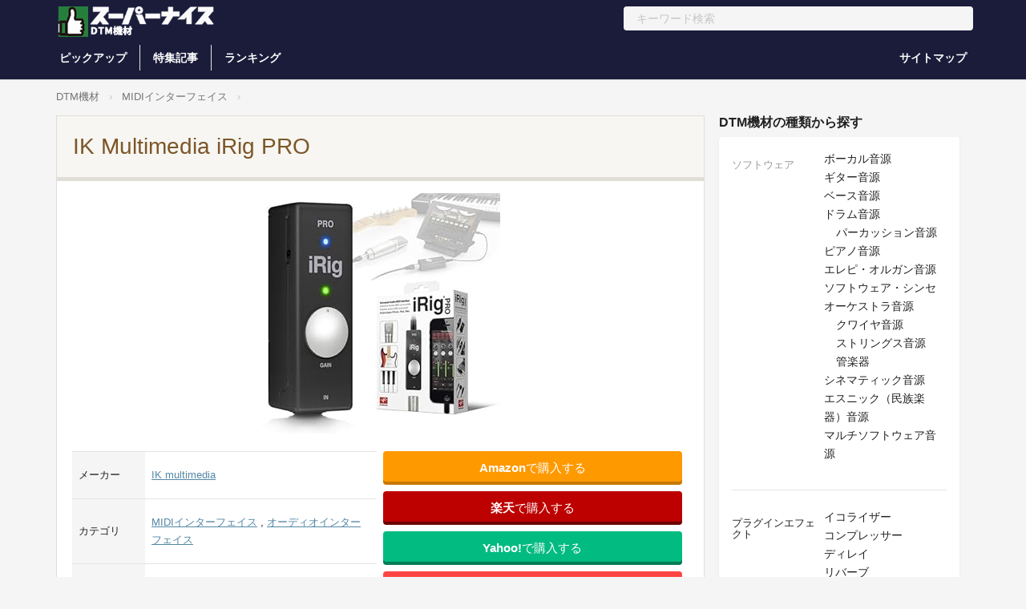

--- FILE ---
content_type: text/html; charset=UTF-8
request_url: https://dtm-hakase.com/audiointerface/9107/
body_size: 103654
content:
<!doctype html>
<html lang="ja">
    <head>
    <meta charset="utf-8">
    <meta name="viewport" content="width=device-width, initial-scale=1.0, maximum-scale=1.0">
        <title>  IK Multimedia iRig PRO【Supernice!DTM機材】</title>
    <meta name="description" content="" />
    <meta property="og:title" content="IK Multimedia iRig PRO" />
    <meta property="og:type" content="article" />
    <meta property="og:url" content="https://dtm-hakase.com/audiointerface/9107/" />
    <meta property="og:site_name" content="Supernice!DTM機材" />
    <meta property="og:image" content="https://images-na.ssl-images-amazon.com/images/I/51tiMbX4zBL._SL500_AA300_.jpg" />
    <meta property="fb:app_id" content="139924996092871" />
    <meta property="og:description" content="" />
    <meta name="twitter:title" content="IK Multimedia iRig PRO" />
    <meta name="twitter:description" content="" />
    <meta name="twitter:card" content="summary_large_image" />
    <meta name="twitter:site" content="@guitarhakase" />
        
    <link rel="shortcut icon" href="/wp-content/themes/supernice3/img/favicon.ico" />
    <link rel="preconnect dns-prefetch" href="//pagead2.googlesyndication.com" crossorigin>
    <link rel="preconnect dns-prefetch" href="//googleads.g.doubleclick.net" crossorigin>
    <link rel="preconnect dns-prefetch" href="//www.googletagmanager.com" crossorigin>
    <link rel="preconnect dns-prefetch" href="//www.youtube.com" crossorigin>
    <link rel="preconnect dns-prefetch" href="//www.google.com">
    <link rel="preconnect dns-prefetch" href="//www.google-analytics.com">
    <link rel="stylesheet" media="all" href="/wp-content/themes/supernice3/style.css" />
	<meta name='robots' content='max-image-preview:large' />
<link rel="alternate" type="application/rss+xml" title="Supernice!DTM機材 &raquo; IK Multimedia iRig PRO のコメントのフィード" href="https://dtm-hakase.com/audiointerface/9107/feed/" />
<link rel="alternate" title="oEmbed (JSON)" type="application/json+oembed" href="https://dtm-hakase.com/wp-json/oembed/1.0/embed?url=https%3A%2F%2Fdtm-hakase.com%2Faudiointerface%2F9107%2F" />
<link rel="alternate" title="oEmbed (XML)" type="text/xml+oembed" href="https://dtm-hakase.com/wp-json/oembed/1.0/embed?url=https%3A%2F%2Fdtm-hakase.com%2Faudiointerface%2F9107%2F&#038;format=xml" />
<style id='wp-img-auto-sizes-contain-inline-css' type='text/css'>
img:is([sizes=auto i],[sizes^="auto," i]){contain-intrinsic-size:3000px 1500px}
/*# sourceURL=wp-img-auto-sizes-contain-inline-css */
</style>
<style id='classic-theme-styles-inline-css' type='text/css'>
/*! This file is auto-generated */
.wp-block-button__link{color:#fff;background-color:#32373c;border-radius:9999px;box-shadow:none;text-decoration:none;padding:calc(.667em + 2px) calc(1.333em + 2px);font-size:1.125em}.wp-block-file__button{background:#32373c;color:#fff;text-decoration:none}
/*# sourceURL=/wp-includes/css/classic-themes.min.css */
</style>
<link rel='stylesheet' id='wp-postratings-css' href='https://dtm-hakase.com/wp-content/plugins/wp-postratings/css/postratings-css.css?ver=1.91.2' type='text/css' media='all' />
<script type="text/javascript" src="https://dtm-hakase.com/wp-includes/js/jquery/jquery.min.js?ver=3.7.1" id="jquery-core-js"></script>
<script type="text/javascript" src="https://dtm-hakase.com/wp-includes/js/jquery/jquery-migrate.min.js?ver=3.4.1" id="jquery-migrate-js"></script>
<link rel="https://api.w.org/" href="https://dtm-hakase.com/wp-json/" /><link rel="alternate" title="JSON" type="application/json" href="https://dtm-hakase.com/wp-json/wp/v2/posts/9107" /><link rel="canonical" href="https://dtm-hakase.com/audiointerface/9107/" />
<!-- Google tag (gtag.js) -->
<script async src="https://www.googletagmanager.com/gtag/js?id=G-SZ1PQJ2DE6"></script>
<script>
  window.dataLayer = window.dataLayer || [];
  function gtag(){dataLayer.push(arguments);}
  gtag('js', new Date());

  gtag('config', 'G-SZ1PQJ2DE6');
</script>
    <style id='global-styles-inline-css' type='text/css'>
:root{--wp--preset--aspect-ratio--square: 1;--wp--preset--aspect-ratio--4-3: 4/3;--wp--preset--aspect-ratio--3-4: 3/4;--wp--preset--aspect-ratio--3-2: 3/2;--wp--preset--aspect-ratio--2-3: 2/3;--wp--preset--aspect-ratio--16-9: 16/9;--wp--preset--aspect-ratio--9-16: 9/16;--wp--preset--color--black: #000000;--wp--preset--color--cyan-bluish-gray: #abb8c3;--wp--preset--color--white: #ffffff;--wp--preset--color--pale-pink: #f78da7;--wp--preset--color--vivid-red: #cf2e2e;--wp--preset--color--luminous-vivid-orange: #ff6900;--wp--preset--color--luminous-vivid-amber: #fcb900;--wp--preset--color--light-green-cyan: #7bdcb5;--wp--preset--color--vivid-green-cyan: #00d084;--wp--preset--color--pale-cyan-blue: #8ed1fc;--wp--preset--color--vivid-cyan-blue: #0693e3;--wp--preset--color--vivid-purple: #9b51e0;--wp--preset--gradient--vivid-cyan-blue-to-vivid-purple: linear-gradient(135deg,rgb(6,147,227) 0%,rgb(155,81,224) 100%);--wp--preset--gradient--light-green-cyan-to-vivid-green-cyan: linear-gradient(135deg,rgb(122,220,180) 0%,rgb(0,208,130) 100%);--wp--preset--gradient--luminous-vivid-amber-to-luminous-vivid-orange: linear-gradient(135deg,rgb(252,185,0) 0%,rgb(255,105,0) 100%);--wp--preset--gradient--luminous-vivid-orange-to-vivid-red: linear-gradient(135deg,rgb(255,105,0) 0%,rgb(207,46,46) 100%);--wp--preset--gradient--very-light-gray-to-cyan-bluish-gray: linear-gradient(135deg,rgb(238,238,238) 0%,rgb(169,184,195) 100%);--wp--preset--gradient--cool-to-warm-spectrum: linear-gradient(135deg,rgb(74,234,220) 0%,rgb(151,120,209) 20%,rgb(207,42,186) 40%,rgb(238,44,130) 60%,rgb(251,105,98) 80%,rgb(254,248,76) 100%);--wp--preset--gradient--blush-light-purple: linear-gradient(135deg,rgb(255,206,236) 0%,rgb(152,150,240) 100%);--wp--preset--gradient--blush-bordeaux: linear-gradient(135deg,rgb(254,205,165) 0%,rgb(254,45,45) 50%,rgb(107,0,62) 100%);--wp--preset--gradient--luminous-dusk: linear-gradient(135deg,rgb(255,203,112) 0%,rgb(199,81,192) 50%,rgb(65,88,208) 100%);--wp--preset--gradient--pale-ocean: linear-gradient(135deg,rgb(255,245,203) 0%,rgb(182,227,212) 50%,rgb(51,167,181) 100%);--wp--preset--gradient--electric-grass: linear-gradient(135deg,rgb(202,248,128) 0%,rgb(113,206,126) 100%);--wp--preset--gradient--midnight: linear-gradient(135deg,rgb(2,3,129) 0%,rgb(40,116,252) 100%);--wp--preset--font-size--small: 13px;--wp--preset--font-size--medium: 20px;--wp--preset--font-size--large: 36px;--wp--preset--font-size--x-large: 42px;--wp--preset--spacing--20: 0.44rem;--wp--preset--spacing--30: 0.67rem;--wp--preset--spacing--40: 1rem;--wp--preset--spacing--50: 1.5rem;--wp--preset--spacing--60: 2.25rem;--wp--preset--spacing--70: 3.38rem;--wp--preset--spacing--80: 5.06rem;--wp--preset--shadow--natural: 6px 6px 9px rgba(0, 0, 0, 0.2);--wp--preset--shadow--deep: 12px 12px 50px rgba(0, 0, 0, 0.4);--wp--preset--shadow--sharp: 6px 6px 0px rgba(0, 0, 0, 0.2);--wp--preset--shadow--outlined: 6px 6px 0px -3px rgb(255, 255, 255), 6px 6px rgb(0, 0, 0);--wp--preset--shadow--crisp: 6px 6px 0px rgb(0, 0, 0);}:where(.is-layout-flex){gap: 0.5em;}:where(.is-layout-grid){gap: 0.5em;}body .is-layout-flex{display: flex;}.is-layout-flex{flex-wrap: wrap;align-items: center;}.is-layout-flex > :is(*, div){margin: 0;}body .is-layout-grid{display: grid;}.is-layout-grid > :is(*, div){margin: 0;}:where(.wp-block-columns.is-layout-flex){gap: 2em;}:where(.wp-block-columns.is-layout-grid){gap: 2em;}:where(.wp-block-post-template.is-layout-flex){gap: 1.25em;}:where(.wp-block-post-template.is-layout-grid){gap: 1.25em;}.has-black-color{color: var(--wp--preset--color--black) !important;}.has-cyan-bluish-gray-color{color: var(--wp--preset--color--cyan-bluish-gray) !important;}.has-white-color{color: var(--wp--preset--color--white) !important;}.has-pale-pink-color{color: var(--wp--preset--color--pale-pink) !important;}.has-vivid-red-color{color: var(--wp--preset--color--vivid-red) !important;}.has-luminous-vivid-orange-color{color: var(--wp--preset--color--luminous-vivid-orange) !important;}.has-luminous-vivid-amber-color{color: var(--wp--preset--color--luminous-vivid-amber) !important;}.has-light-green-cyan-color{color: var(--wp--preset--color--light-green-cyan) !important;}.has-vivid-green-cyan-color{color: var(--wp--preset--color--vivid-green-cyan) !important;}.has-pale-cyan-blue-color{color: var(--wp--preset--color--pale-cyan-blue) !important;}.has-vivid-cyan-blue-color{color: var(--wp--preset--color--vivid-cyan-blue) !important;}.has-vivid-purple-color{color: var(--wp--preset--color--vivid-purple) !important;}.has-black-background-color{background-color: var(--wp--preset--color--black) !important;}.has-cyan-bluish-gray-background-color{background-color: var(--wp--preset--color--cyan-bluish-gray) !important;}.has-white-background-color{background-color: var(--wp--preset--color--white) !important;}.has-pale-pink-background-color{background-color: var(--wp--preset--color--pale-pink) !important;}.has-vivid-red-background-color{background-color: var(--wp--preset--color--vivid-red) !important;}.has-luminous-vivid-orange-background-color{background-color: var(--wp--preset--color--luminous-vivid-orange) !important;}.has-luminous-vivid-amber-background-color{background-color: var(--wp--preset--color--luminous-vivid-amber) !important;}.has-light-green-cyan-background-color{background-color: var(--wp--preset--color--light-green-cyan) !important;}.has-vivid-green-cyan-background-color{background-color: var(--wp--preset--color--vivid-green-cyan) !important;}.has-pale-cyan-blue-background-color{background-color: var(--wp--preset--color--pale-cyan-blue) !important;}.has-vivid-cyan-blue-background-color{background-color: var(--wp--preset--color--vivid-cyan-blue) !important;}.has-vivid-purple-background-color{background-color: var(--wp--preset--color--vivid-purple) !important;}.has-black-border-color{border-color: var(--wp--preset--color--black) !important;}.has-cyan-bluish-gray-border-color{border-color: var(--wp--preset--color--cyan-bluish-gray) !important;}.has-white-border-color{border-color: var(--wp--preset--color--white) !important;}.has-pale-pink-border-color{border-color: var(--wp--preset--color--pale-pink) !important;}.has-vivid-red-border-color{border-color: var(--wp--preset--color--vivid-red) !important;}.has-luminous-vivid-orange-border-color{border-color: var(--wp--preset--color--luminous-vivid-orange) !important;}.has-luminous-vivid-amber-border-color{border-color: var(--wp--preset--color--luminous-vivid-amber) !important;}.has-light-green-cyan-border-color{border-color: var(--wp--preset--color--light-green-cyan) !important;}.has-vivid-green-cyan-border-color{border-color: var(--wp--preset--color--vivid-green-cyan) !important;}.has-pale-cyan-blue-border-color{border-color: var(--wp--preset--color--pale-cyan-blue) !important;}.has-vivid-cyan-blue-border-color{border-color: var(--wp--preset--color--vivid-cyan-blue) !important;}.has-vivid-purple-border-color{border-color: var(--wp--preset--color--vivid-purple) !important;}.has-vivid-cyan-blue-to-vivid-purple-gradient-background{background: var(--wp--preset--gradient--vivid-cyan-blue-to-vivid-purple) !important;}.has-light-green-cyan-to-vivid-green-cyan-gradient-background{background: var(--wp--preset--gradient--light-green-cyan-to-vivid-green-cyan) !important;}.has-luminous-vivid-amber-to-luminous-vivid-orange-gradient-background{background: var(--wp--preset--gradient--luminous-vivid-amber-to-luminous-vivid-orange) !important;}.has-luminous-vivid-orange-to-vivid-red-gradient-background{background: var(--wp--preset--gradient--luminous-vivid-orange-to-vivid-red) !important;}.has-very-light-gray-to-cyan-bluish-gray-gradient-background{background: var(--wp--preset--gradient--very-light-gray-to-cyan-bluish-gray) !important;}.has-cool-to-warm-spectrum-gradient-background{background: var(--wp--preset--gradient--cool-to-warm-spectrum) !important;}.has-blush-light-purple-gradient-background{background: var(--wp--preset--gradient--blush-light-purple) !important;}.has-blush-bordeaux-gradient-background{background: var(--wp--preset--gradient--blush-bordeaux) !important;}.has-luminous-dusk-gradient-background{background: var(--wp--preset--gradient--luminous-dusk) !important;}.has-pale-ocean-gradient-background{background: var(--wp--preset--gradient--pale-ocean) !important;}.has-electric-grass-gradient-background{background: var(--wp--preset--gradient--electric-grass) !important;}.has-midnight-gradient-background{background: var(--wp--preset--gradient--midnight) !important;}.has-small-font-size{font-size: var(--wp--preset--font-size--small) !important;}.has-medium-font-size{font-size: var(--wp--preset--font-size--medium) !important;}.has-large-font-size{font-size: var(--wp--preset--font-size--large) !important;}.has-x-large-font-size{font-size: var(--wp--preset--font-size--x-large) !important;}
/*# sourceURL=global-styles-inline-css */
</style>
</head>
    <body class="drawer drawer-left">
        <div class="header_wrapper">
            <header id="header" class="headerOuter headerOuter--other">
                
                <!-- 幅が小さい時 -->
                <div class="header header-sp">
                    <div class="header_top">
                        <h1 class="header_logo header_logo-left">
                            <a href="https://dtm-hakase.com"><img alt="Supernice!DTM機材" width="400" height="108" src="/wp-content/themes/supernice3/img/logo-dtm-s.png" /></a>
                        </h1>
                        <div class="loginButton-header">
                            <a href="/ranking/" class="button button-NoBorder">ランキング</a>
                        </div>
                    </div>
                    <div class="header_bottom">
                        <div class="header__search">
                            <form id="search-text-form" class="dropdown" role="search" action="https://dtm-hakase.com" name="navbarPcForm" aria-expanded="true" aria-haspopup="true" autocomplete="off">
                                <div class="header__searchForm">
                                    <input type="search" name="s" class="header__searchText" placeholder="キーワード検索" value="">
                                    <a href="javascript:;" class="header__searchButton list" onClick="document.navberSpForm.submit();"> <i class="fab fa-sistrix"></i></a>
                                </div>
                            </form>
                        </div>
                    </div>
                </div>
                
                <!-- 幅が大きい時 -->
                <div class="header header-pc">
                    <div class="header_top">
                        <h1 class="header_logo"><a href="https://dtm-hakase.com"><img alt="Supernice!DTM機材" width="316" height="57" src="/wp-content/themes/supernice3/img/logo-dtm-l.png" /></a></h1>
                        <div class="header__search">
                            <form id="search-text-form" class="dropdown" role="search" action="https://dtm-hakase.com" name="navbarPcForm" aria-expanded="true" aria-haspopup="true" autocomplete="off">
                                <div class="header__searchForm">
                                    <input type="search" name="s" class="header__searchText" placeholder="キーワード検索" value="">
                                    <a href="javascript:;" class="header__searchButton list" onClick="document.navbarPcForm.submit();"> <i class="fab fa-sistrix"></i></a>
                                </div>
                            </form>
                        </div>
                    </div>
                    <div class="header_bottom">
                        <nav class="header__nav--left">
                            <ul class="header__navList">
                                <li class="header__navItem"><a class="ga-navbar-category" href="/pickup/">ピックアップ</a>
                                <li class="header__navItem"><a class="ga-navbar-category" href="/news/">特集記事</a>
                                <li class="header__navItem"><a class="ga-navbar-category" href="/ranking/">ランキング</a>
                            </ul>
                        </nav>
                        <ul class="loginMenu">
                            <li class="loginMenu__listItem"><a href="/sitemaps/" class="button button-NoBorder">サイトマップ</a>
                        </ul>
                    </div>
                </div>
            </header>
        </div>
		<div class="drawer-overlay">
            <div class="container">
                <nav class="bread_crumb item-bread_crumb">
                    <ul class="breadcrumbs">
                        <li><a href="https://dtm-hakase.com">DTM機材</a></li>
                        <li><a href="https://dtm-hakase.com/midiinterface/">MIDIインターフェイス</a></li><li></li>
                    </ul>
                </nav>
                <div class="row">
                    <div class="col-lg-9">
                        <h1 class="h1_large">IK Multimedia iRig PRO</h1>
                        <div class="panel-body">
                            <div class="row">
                                <div class="col-lg-12 col-md-12 col-sm-12 col-xs-12">
                                    <center><img src="https://images-na.ssl-images-amazon.com/images/I/51tiMbX4zBL._SL500_AA300_.jpg" width="300" alt="IK Multimedia iRig PRO" /></center>                                    <div class="col-lg-6">
                                        <table class="item__details">
                                            <tbody>
                                            <tr>
                                                <th>メーカー</th>
                                                <td> <a href="https://dtm-hakase.com/tag/ik-multimedia/" rel="tag">IK multimedia</a></td>
                                            </tr>
                                            <tr>
                                                <th>カテゴリ</th>
                                                <td><a href="https://dtm-hakase.com/midiinterface/" rel="category tag">MIDIインターフェイス</a> , <a href="https://dtm-hakase.com/audiointerface/" rel="category tag">オーディオインターフェイス</a></td>
                                            </tr>
                                            <tr>
                                                <th>発売時期</th>
                                                <td>2013/11/30</td>
                                            </tr>                                            <tr>
                                                <th>価格</th>
                                                <td><span class="darkred">15,336</span> 円 <span class="grey small"> (税込) ※1</span></td>
                                            </tr>
                                            </tbody>
                                        </table>
                                        <span class="googleform"><a rel="nofollow noopener" target="_blank" href="https://docs.google.com/forms/d/e/1FAIpQLScpqNDl6sli9br29jcVfdDmpFL0cWgSUm4v6WgzHcCJnujlJw/viewform?usp=pp_url&entry.784560251=https://dtm-hakase.com/audiointerface/9107/">コンテンツの誤りを送信する</a></span>
                                    </div>
                                    <div class="col-lg-6">
                                        <div class="buttons-box" style="display:block">
                                                                                <div class="buttons-box-cell">
                                            <a rel="nofollow" target="_blank" class="go-to-comment-button amazon" href="https://www.amazon.co.jp/gp/search/?ie=UTF8&field-keywords=IK Multimedia iRig PRO&tag=sohlefteye-22"><span><b>Amazon</b>で購入する</span></a>
                                        </div>                                                                                                                        <div class="buttons-box-cell">
                                            <a rel="nofollow" target="_blank" class="go-to-comment-button rakuten" href="https://hb.afl.rakuten.co.jp/hgc/08b1948f.2188b7c6.08b19490.345bcbbf/?pc=https%3A%2F%2Fsearch.rakuten.co.jp%2Fsearch%2Fmall%2FIK Multimedia iRig PRO%2F&m=https%3A%2F%2Fsearch.rakuten.co.jp%2Fsearch%2Fmall%2FIK Multimedia iRig PRO%2F"><span><b>楽天</b>で購入する</span></a>
                                        </div>
                                        <div class="buttons-box-cell">
                                            <a rel="nofollow" target="_blank" class="go-to-comment-button yahoo" href="https://ck.jp.ap.valuecommerce.com/servlet/referral?sid=3605076&pid=887326077&vc_url=https%3A%2F%2Fshopping.yahoo.co.jp%2Fsearch%3Ffirst%3D1%26tab_ex%3Dcommerce%26fr%3Dshp-prop%26oq%3D%26aq%3D%26mcr%3Dc2348c5ebe09ad3d621c146141235789%26ts%3D1628741671%26p%3DIK Multimedia iRig PRO%26cid%3D%26pf%3D%26pt%3D%26area%3D28%26astk%3D%26sc_i%3Dshp_pc_top_searchBox_2%26sretry%3D1"><span><b>Yahoo!</b>で購入する</span></a>
                                        </div>
                                                                                <div class="buttons-box-cell">
                                            <a rel="nofollow" target="_blank" class="go-to-comment-button ishibashi" href="https://px.a8.net/svt/ejp?a8mat=2HFOHK+3HMI6Y+F14+BW8O2&a8ejpredirect=https%3A%2F%2Fwww.ishibashi.co.jp%2Fec%2Fsearch%2F%3FSWD%3DIK Multimedia iRig PRO"><span><b>石橋楽器</b>で購入する</span></a>
                                        </div>                                                                                                                                                                </div>
                                    </div>
                                    <div class="kiji">
                                        <p>iPhone、iPad、iPod touchとMacで使用可能なオーディオMIDIインターフェイスです。ポケットに収まる小さなボディに、ギター、ベースなどの Hi-Z 楽器、ライン・レベル機器とマイクを接続できるよう、入力端子には XLR/ 標準コンボ・コネクターを採用。MIDI 鍵盤、コントローラー接続用の MIDI 入力端子も装備されています。<br />
9V電池を使うことでファンタム電源がオンになりコンデンサーマイクの使用も可能となります。<span>(amazonより抜粋)</span></p>
                                    	                                        <div class="kiji_inner"><p><iframe title="mobile audio interface comparison by Supernice!" width="500" height="450" scrolling="no" frameborder="no" src="https://w.soundcloud.com/player/?visual=true&#038;url=https%3A%2F%2Fapi.soundcloud.com%2Fplaylists%2F210872060&#038;show_artwork=true&#038;maxheight=750&#038;maxwidth=500"></iframe></p>
<p><a target="_blank" href="https://guitar-hakase.com/7478/" rel="noopener">iRig／iRig HD／iRig PRO 徹底比較レビュー！！</a> &#8211; エレキギター博士</p>
</div>
                                    </div>
                                    <table class="item__details">
                                    	<tbody>
                                    											                                                                                                                                                                <tr>
                                        	<th>接続端子</th>
                                            <td>USB , </td>
										</tr>                                                                                                                                                            	</tbody>
                                    </table>
                                    <p><span class="cap">※当サイトではアフィリエイトプログラムを利用して商品を紹介しています。</span></p>
                                    <div class="btn-buy-fixed hidden-lg hidden-md hidden-sm">
                                                                            <a rel="nofollow" target="_blank" class="btn btn-large amazon" href="https://www.amazon.co.jp/gp/search/?ie=UTF8&field-keywords=IK Multimedia iRig PRO&tag=sohlefteye-22">Amazon</a>                                                                                                                                                                <a rel="nofollow" target="_blank" class="btn btn-large yahoo" href="https://ck.jp.ap.valuecommerce.com/servlet/referral?sid=3605076&pid=887326077&vc_url=https%3A%2F%2Fshopping.yahoo.co.jp%2Fsearch%3Ffirst%3D1%26tab_ex%3Dcommerce%26fr%3Dshp-prop%26oq%3D%26aq%3D%26mcr%3Dc2348c5ebe09ad3d621c146141235789%26ts%3D1628741671%26p%3DIK Multimedia iRig PRO%26cid%3D%26pf%3D%26pt%3D%26area%3D28%26astk%3D%26sc_i%3Dshp_pc_top_searchBox_2%26sretry%3D1">Yahoo!</a>                                        <a rel="nofollow" target="_blank" class="btn btn-large rakuten" href="https://hb.afl.rakuten.co.jp/hgc/08b1948f.2188b7c6.08b19490.345bcbbf/?pc=https%3A%2F%2Fsearch.rakuten.co.jp%2Fsearch%2Fmall%2FIK Multimedia iRig PRO%2F&m=https%3A%2F%2Fsearch.rakuten.co.jp%2Fsearch%2Fmall%2FIK Multimedia iRig PRO%2F">楽天</a>                                                                        </div>
                                </div>
                            </div>
                            <div class="row">
                                <div class="buttons-box hidden-xs">
                                                                    <div class="buttons-box-cell">
                                            <a rel="nofollow" target="_blank" class="go-to-comment-button amazon" href="https://www.amazon.co.jp/gp/search/?ie=UTF8&field-keywords=IK Multimedia iRig PRO&tag=sohlefteye-22"><span>Amazon</span></a>
                                        </div>                                                                                                            <div class="buttons-box-cell">
                                            <a rel="nofollow" target="_blank" class="go-to-comment-button rakuten" href="https://hb.afl.rakuten.co.jp/hgc/08b1948f.2188b7c6.08b19490.345bcbbf/?pc=https%3A%2F%2Fsearch.rakuten.co.jp%2Fsearch%2Fmall%2FIK Multimedia iRig PRO%2F&m=https%3A%2F%2Fsearch.rakuten.co.jp%2Fsearch%2Fmall%2FIK Multimedia iRig PRO%2F"><span><b>楽天</b></span></a>
                                        </div>
                                        <div class="buttons-box-cell">
                                            <a rel="nofollow" target="_blank" class="go-to-comment-button yahoo" href="https://ck.jp.ap.valuecommerce.com/servlet/referral?sid=3605076&pid=887326077&vc_url=https%3A%2F%2Fshopping.yahoo.co.jp%2Fsearch%3Ffirst%3D1%26tab_ex%3Dcommerce%26fr%3Dshp-prop%26oq%3D%26aq%3D%26mcr%3Dc2348c5ebe09ad3d621c146141235789%26ts%3D1628741671%26p%3DIK Multimedia iRig PRO%26cid%3D%26pf%3D%26pt%3D%26area%3D28%26astk%3D%26sc_i%3Dshp_pc_top_searchBox_2%26sretry%3D1"><span><b>Yahoo!</b></span></a>
                                        </div>
                                                                                                                            
                                        
                                </div>
                            </div>
                            <div class="row">
                                <h3 class="midashi_grey">製品レビュー</h3>
                                <div class="entry-4">
                                    <div class="pd-rating grey"><div id="post-ratings-9107" class="post-ratings" itemscope itemtype="https://schema.org/Article" data-nonce="cfd8b51db9"><img id="rating_9107_1" src="https://dtm-hakase.com/wp-content/plugins/wp-postratings/images/stars_crystal/rating_off.gif" alt="" title="" onmouseover="current_rating(9107, 1, '');" onmouseout="ratings_off(0, 0, 0);" onclick="rate_post();" onkeypress="rate_post();" style="cursor: pointer; border: 0px;" /><img id="rating_9107_2" src="https://dtm-hakase.com/wp-content/plugins/wp-postratings/images/stars_crystal/rating_off.gif" alt="" title="" onmouseover="current_rating(9107, 2, '');" onmouseout="ratings_off(0, 0, 0);" onclick="rate_post();" onkeypress="rate_post();" style="cursor: pointer; border: 0px;" /><img id="rating_9107_3" src="https://dtm-hakase.com/wp-content/plugins/wp-postratings/images/stars_crystal/rating_off.gif" alt="" title="" onmouseover="current_rating(9107, 3, '');" onmouseout="ratings_off(0, 0, 0);" onclick="rate_post();" onkeypress="rate_post();" style="cursor: pointer; border: 0px;" /><img id="rating_9107_4" src="https://dtm-hakase.com/wp-content/plugins/wp-postratings/images/stars_crystal/rating_off.gif" alt="" title="" onmouseover="current_rating(9107, 4, '');" onmouseout="ratings_off(0, 0, 0);" onclick="rate_post();" onkeypress="rate_post();" style="cursor: pointer; border: 0px;" /><img id="rating_9107_5" src="https://dtm-hakase.com/wp-content/plugins/wp-postratings/images/stars_crystal/rating_off.gif" alt="" title="" onmouseover="current_rating(9107, 5, '');" onmouseout="ratings_off(0, 0, 0);" onclick="rate_post();" onkeypress="rate_post();" style="cursor: pointer; border: 0px;" /> (この機材を評価してみましょう！)<br /><span class="post-ratings-text" id="ratings_9107_text"></span><meta itemprop="name" content="IK Multimedia iRig PRO" /><meta itemprop="headline" content="IK Multimedia iRig PRO" /><meta itemprop="description" content="https://soundcloud.com/supernice-3/sets/mobile-audio-interface

iRig／iRig HD／iRig PRO 徹底比較レビュー！！ - エレキギター博士" /><meta itemprop="datePublished" content="2013-10-12T10:28:09+09:00" /><meta itemprop="dateModified" content="2022-03-31T15:36:05+09:00" /><meta itemprop="url" content="https://dtm-hakase.com/audiointerface/9107/" /><meta itemprop="author" content="supernice-dtm" /><meta itemprop="mainEntityOfPage" content="https://dtm-hakase.com/audiointerface/9107/" /><div style="display: none;" itemprop="publisher" itemscope itemtype="https://schema.org/Organization"><meta itemprop="name" content="Supernice!DTM機材" /><meta itemprop="url" content="https://dtm-hakase.com" /><div itemprop="logo" itemscope itemtype="https://schema.org/ImageObject"><meta itemprop="url" content="" /></div></div></div><div id="post-ratings-9107-loading" class="post-ratings-loading"><img src="https://dtm-hakase.com/wp-content/plugins/wp-postratings/images/loading.gif" width="16" height="16" class="post-ratings-image" />読み込み中...</div></div>
                                    <ol id="comments">
                                    	                                    </ol>
                                </div>
                                <div class="row sharebuttons">
                                    <div class="col-lg-4 col-md-4 col-sm-4 col-xs-4">
                                        <a href="https://twitter.com/intent/tweet?url=https://dtm-hakase.com/audiointerface/9107/&text=【Supernice!DTM機材】「IK Multimedia iRig PRO」" onclick="window.open(this.href, 'FBwindow', 'width=650, height=450, menubar=no, toolbar=no, scrollbars=yes'); return false;" class="btn btn-block twitter"><img src="/wp-content/themes/supernice3/img/icon_twitter.png"> ツイート</a>
                                    </div>
                                    <div class="col-lg-4 col-md-4 col-sm-4 col-xs-4">
                                        <a href="https://www.facebook.com/sharer.php?src=bm&amp;u=https://dtm-hakase.com/audiointerface/9107/" onclick="window.open(this.href, 'FBwindow', 'width=650, height=450, menubar=no, toolbar=no, scrollbars=yes'); return false;" class="btn btn-block facebook"><img src="/wp-content/themes/supernice3/img/icon_facebook.png"> シェア</a>
                                    </div>
                                    <div class="col-lg-4 col-md-4 col-sm-4 col-xs-4">
                                        <a href="https://line.me/R/msg/text/?IK Multimedia iRig PRO%0D%0Ahttps://dtm-hakase.com/audiointerface/9107/" class="btn btn-block line"><img src="/wp-content/themes/supernice3/img/icon_line.png"> LINEで送る</a>
                                    </div>
                                </div>
                            </div>
                        </div>
                        <h3 class="midashi_large">この製品のレビューを投稿する</h3>
                        <div class="panel-body">
                            	<div id="respond" class="comment-respond">
		<h3 id="reply-title" class="comment-reply-title"> <small><a rel="nofollow" id="cancel-comment-reply-link" href="/audiointerface/9107/#respond" style="display:none;">コメントをキャンセル</a></small></h3><form action="https://dtm-hakase.com/wp-comments-post.php" method="post" id="commentform" class="comment-form"><div class="form-group"><label>レビュー内容</label><textarea name="comment" id="comment" rows="8" class="form-control" placeholder="レビュー本文を入力" required=""></textarea></div><div class="form-group"><label>名前</label><input type="author" name="author" id="author" value="" class="form-control" required=""></div>
<p class="form-submit"><input type="submit" name="commit" value="送信" class="btn btn-primary"> <input type='hidden' name='comment_post_ID' value='9107' id='comment_post_ID' />
<input type='hidden' name='comment_parent' id='comment_parent' value='0' />
</p></form>	</div><!-- #respond -->
	                        </div>
                        <div class="ad-body"><center>
<script async src="//pagead2.googlesyndication.com/pagead/js/adsbygoogle.js"></script>
<!-- レスポンシブ-スーナイ -->
<ins class="adsbygoogle"
     style="display:block"
     data-ad-client="ca-pub-3627244837254971"
     data-ad-slot="7100128348"
     data-ad-format="auto"></ins>
<script>
(adsbygoogle = window.adsbygoogle || []).push({});
</script></center></div>
                        <div class="panel-body">
                            <h2 class="top-panel">IK multimediaのDTM機材</h2>
                                                        <div class="col-lg-3 col-md-3 col-sm-4 col-xs-4">
                                <div class="item-box">
                                    <div class="item-box__image-wrapper">
                                        <a href="https://dtm-hakase.com/software/multi-soft/839/"><img class="img-responsive" alt="IK Multimedia Total Studio 5" src="https://dtm-hakase.com/wp-content/uploads/2025/05/100703_1-200x200.jpg"></a>
                                    </div>
                                    <div class="item-box__text-wrapper">
                                        <p class="item-box__item-name"><a href="https://dtm-hakase.com/software/multi-soft/839/">IK Multimedia Total Studio 5</a></p>
                                        <div class="item-box__item-sub-name">IK Multimediaのソフトウェアのほとんどを収録したオールラウンド・バンドル</div>
                                    </div>
                                </div>
                            </div>
                                                        <div class="col-lg-3 col-md-3 col-sm-4 col-xs-4">
                                <div class="item-box">
                                    <div class="item-box__image-wrapper">
                                        <a href="https://dtm-hakase.com/software/mastering-soft/1349/"><img class="img-responsive" alt="IK multimedia T-RackS 6 MAX" src="https://m.media-amazon.com/images/I/718MzkdIq3L._AC_SL300_.jpg"></a>
                                    </div>
                                    <div class="item-box__text-wrapper">
                                        <p class="item-box__item-name"><a href="https://dtm-hakase.com/software/mastering-soft/1349/">IK multimedia T-RackS 6 MAX</a></p>
                                        <div class="item-box__item-sub-name">ミックスダウン・マスタリング作業に最適な高品位プラグイン60機種を収録したバンドル</div>
                                    </div>
                                </div>
                            </div>
                                                        <div class="col-lg-3 col-md-3 col-sm-4 col-xs-4">
                                <div class="item-box">
                                    <div class="item-box__image-wrapper">
                                        <a href="https://dtm-hakase.com/software/amp-effector/868/"><img class="img-responsive" alt="IK Multimedia TONEX MESA/Boogie Reference" src="https://dtm-hakase.com/wp-content/uploads/2025/08/tonex-mesa-320x161.webp"></a>
                                    </div>
                                    <div class="item-box__text-wrapper">
                                        <p class="item-box__item-name"><a href="https://dtm-hakase.com/software/amp-effector/868/">IK Multimedia TONEX MESA/Boogie Reference</a></p>
                                        <div class="item-box__item-sub-name">MESA/Boogie の5台のアンプ・トーンをAI技術でキャプチャした公式コレクション</div>
                                    </div>
                                </div>
                            </div>
                                                        <div class="col-lg-3 col-md-3 col-sm-4 col-xs-4">
                                <div class="item-box">
                                    <div class="item-box__image-wrapper">
                                        <a href="https://dtm-hakase.com/audiointerface/240/"><img class="img-responsive" alt="IK Multimedia iRig USB" src="https://m.media-amazon.com/images/I/51Mqf0ZAHGL._AC_AA300_.jpg"></a>
                                    </div>
                                    <div class="item-box__text-wrapper">
                                        <p class="item-box__item-name"><a href="https://dtm-hakase.com/audiointerface/240/">IK Multimedia iRig USB</a></p>
                                        <div class="item-box__item-sub-name">ギタリストやベーシスト向けに設計された超小型のオーディオ・インターフェース</div>
                                    </div>
                                </div>
                            </div>
                                                        <div class="col-lg-12 col-md-12 col-sm-12 col-xs-12"><a class="btn btn-default btn-large" href="/tag/ik-multimedia/">IK multimediaのDTM機材一覧</a></div>
                        </div>
				

                        <div class="panel-body">
                            <h2 class="top-panel">MIDIインターフェイスをお探しですか？</h2>
                                  						<div class="col-lg-3 col-md-3 col-sm-4 col-xs-4">
                                <div class="item-box">
                                    <div class="item-box__image-wrapper">
                                        <a href="https://dtm-hakase.com/audiointerface/6004/"><img class="img-responsive" alt="TASCAM iU2" src="https://images-na.ssl-images-amazon.com/images/I/4182C86husL._AA300_.jpg"></a>
                                    </div>
                                    <div class="item-box__text-wrapper">
                                        <p class="item-box__item-name"><a href="https://dtm-hakase.com/audiointerface/6004/">TASCAM iU2</a></p>
                                        <div class="item-box__item-sub-name"></div>
                                    </div>
                                </div>
                            </div>
                                  						<div class="col-lg-3 col-md-3 col-sm-4 col-xs-4">
                                <div class="item-box">
                                    <div class="item-box__image-wrapper">
                                        <a href="https://dtm-hakase.com/midiinterface/6620/"><img class="img-responsive" alt="iConnect MIDI" src="https://images-na.ssl-images-amazon.com/images/I/314V-dA-2aL._SL500_AA240_.jpg"></a>
                                    </div>
                                    <div class="item-box__text-wrapper">
                                        <p class="item-box__item-name"><a href="https://dtm-hakase.com/midiinterface/6620/">iConnect MIDI</a></p>
                                        <div class="item-box__item-sub-name"></div>
                                    </div>
                                </div>
                            </div>
                                  						<div class="col-lg-3 col-md-3 col-sm-4 col-xs-4">
                                <div class="item-box">
                                    <div class="item-box__image-wrapper">
                                        <a href="https://dtm-hakase.com/midiinterface/3174/"><img class="img-responsive" alt="Line6 MIDI Mobilizer" src="https://images-na.ssl-images-amazon.com/images/I/317HWpi%2BG6L._SL500_AA240_.jpg"></a>
                                    </div>
                                    <div class="item-box__text-wrapper">
                                        <p class="item-box__item-name"><a href="https://dtm-hakase.com/midiinterface/3174/">Line6 MIDI Mobilizer</a></p>
                                        <div class="item-box__item-sub-name"></div>
                                    </div>
                                </div>
                            </div>
                                  						<div class="col-lg-3 col-md-3 col-sm-4 col-xs-4">
                                <div class="item-box">
                                    <div class="item-box__image-wrapper">
                                        <a href="https://dtm-hakase.com/audiointerface/9657/"><img class="img-responsive" alt="BEHRINGER FCA610" src="https://images-na.ssl-images-amazon.com/images/I/41oy6Lh%2BNJL._SL500_AA300_.jpg"></a>
                                    </div>
                                    <div class="item-box__text-wrapper">
                                        <p class="item-box__item-name"><a href="https://dtm-hakase.com/audiointerface/9657/">BEHRINGER FCA610</a></p>
                                        <div class="item-box__item-sub-name"></div>
                                    </div>
                                </div>
                            </div>
                                                        <div class="col-lg-12 col-md-12 col-sm-12 col-xs-12"><a class="btn btn-default btn-large" href="/midiinterface/">MIDIインターフェイス一覧</a></div>
                        </div>
				

                        <div class="panel-body">
                            <h2 class="top-panel">オーディオインターフェイスをお探しですか？</h2>
                                  						<div class="col-lg-3 col-md-3 col-sm-4 col-xs-4">
                                <div class="item-box">
                                    <div class="item-box__image-wrapper">
                                        <a href="https://dtm-hakase.com/audiointerface/8225/"><img class="img-responsive" alt="Focusrite Scarlett 18i20" src="https://m.media-amazon.com/images/I/41WYIPpU4FL._AC_SL300_.jpg"></a>
                                    </div>
                                    <div class="item-box__text-wrapper">
                                        <p class="item-box__item-name"><a href="https://dtm-hakase.com/audiointerface/8225/">Focusrite Scarlett 18i20</a></p>
                                        <div class="item-box__item-sub-name">8本同時に録音可能、18in/20out のUSBオーディオインターフェイス</div>
                                    </div>
                                </div>
                            </div>
                                  						<div class="col-lg-3 col-md-3 col-sm-4 col-xs-4">
                                <div class="item-box">
                                    <div class="item-box__image-wrapper">
                                        <a href="https://dtm-hakase.com/audiointerface/5715/"><img class="img-responsive" alt="ARTURIA AUDIOFUSE 8PRE" src="https://images-na.ssl-images-amazon.com/images/I/51eDlq1DgAL._AA300_.jpg"></a>
                                    </div>
                                    <div class="item-box__text-wrapper">
                                        <p class="item-box__item-name"><a href="https://dtm-hakase.com/audiointerface/5715/">ARTURIA AUDIOFUSE 8PRE</a></p>
                                        <div class="item-box__item-sub-name">Arturiaのオーディオインターフェイス「AudioFuse」シリーズのフラッグシップモデル</div>
                                    </div>
                                </div>
                            </div>
                                  						<div class="col-lg-3 col-md-3 col-sm-4 col-xs-4">
                                <div class="item-box">
                                    <div class="item-box__image-wrapper">
                                        <a href="https://dtm-hakase.com/audiointerface/1076/"><img class="img-responsive" alt="BEHRINGER XENYX X1204USB" src="https://images-na.ssl-images-amazon.com/images/I/71oYgVjyr0L._AA300_.jpg"></a>
                                    </div>
                                    <div class="item-box__text-wrapper">
                                        <p class="item-box__item-name"><a href="https://dtm-hakase.com/audiointerface/1076/">BEHRINGER XENYX X1204USB</a></p>
                                        <div class="item-box__item-sub-name">オーディオインターフェイス機能、デジタルエフェクトを搭載する多機能12chアナログミキサー</div>
                                    </div>
                                </div>
                            </div>
                                  						<div class="col-lg-3 col-md-3 col-sm-4 col-xs-4">
                                <div class="item-box">
                                    <div class="item-box__image-wrapper">
                                        <a href="https://dtm-hakase.com/audiointerface/1397/"><img class="img-responsive" alt="tc electronics IMPACT TWIN" src="https://images-na.ssl-images-amazon.com/images/I/41JSsDFzHSL._SL500_AA280_.jpg"></a>
                                    </div>
                                    <div class="item-box__text-wrapper">
                                        <p class="item-box__item-name"><a href="https://dtm-hakase.com/audiointerface/1397/">tc electronics IMPACT TWIN</a></p>
                                        <div class="item-box__item-sub-name"></div>
                                    </div>
                                </div>
                            </div>
                                                        <div class="col-lg-12 col-md-12 col-sm-12 col-xs-12"><a class="btn btn-default btn-large" href="/audiointerface/">オーディオインターフェイス一覧</a></div>
                        </div>
                        <div class="panel-body">
                            <ul class="kotowari">
                                <li>※1.  掲載されている情報は常に正しい情報（価格・スペック等）を掲載できるよう心掛けておりますが、まれに誤った情報を掲載する可能性がございます。</li>
                                <li>画像について、正誤に関しては保証いたしかねます。ご購入前に必ずメーカーサイトや購入先の楽器店でご確認ください。</li>
                                <li>当サイトを利用して生じた損失・損害等、いかなる不利益も保証いたしかねます。あらかじめご了承ください。<a rel="nofollow" href="https://supernice-guitar.com/term/">利用規約</a></li>
                                <li>価格等の間違いにお気づきの場合は、お手数ですが<a href="https://supernice-guitar.com/contact/">お問い合わせページ</a>からご連絡下さい。</li>
                            </ul>
                        </div>
                    </div>
                                        <section class="col-lg-3 sidebar">
                        <h2>DTM機材の種類から探す</h2>
                        <section class="col-xs-12 content-group category-cloud">
                            <div class="search_content">
                                <div class="row">
                                    <div class="col-xs-5">
                                        <h3>ソフトウェア</h3>
                                    </div>
                                    <div class="col-xs-7">
                                        <ul>
                                            <li><a href="/software/vocaloid/">ボーカル音源</a></li>
                                            <li><a href="/software/guitar/">ギター音源</a></li>
                                            <li><a href="/software/bass/">ベース音源</a></li>
                                            <li><a href="/software/drum-soft/">ドラム音源</a>
                                                <ul>
                                                    <li><a href="/software/drum-soft/percussion/">パーカッション音源</a></li>
                                                </ul>
                                            </li>
                                            <li><a href="/software/piano/">ピアノ音源</a></li>
                                            <li><a href="/software/organ/">エレピ・オルガン音源</a></li>
                                            <li><a href="/software/soft-synth/">ソフトウェア・シンセ</a></li>
                                            <li><a href="/software/orchestra/">オーケストラ音源</a>
                                                <ul>
                                                    <li><a href="/software/orchestra/choir/">クワイヤ音源</a></li>
                                                    <li><a href="/software/orchestra/strings/">ストリングス音源</a></li>
                                                    <li><a href="/software/orchestra/wind/">管楽器</a></li>
                                                </ul>
                                            </li>
                                            <li><a href="/software/cinema/">シネマティック音源</a></li>
                                            <li><a href="/software/minzoku/">エスニック（民族楽器）音源</a></li>
                                            <li><a href="/software/multi-soft/">マルチソフトウェア音源</a></li>
                                        </ul>
                                    </div>
                                </div>
                                <hr>
                                <div class="row">
                                    <div class="col-xs-5">
                                        <h3><a href="/software/amp-effector/">プラグインエフェクト</a></h3>
                                    </div>
                                    <div class="col-xs-7">
                                        <ul>
                                            <li><a href="/software/amp-effector/eq/">イコライザー</a></li>
                                            <li><a href="/software/amp-effector/comp/">コンプレッサー</a></li>
                                            <li><a href="/software/amp-effector/delay/">ディレイ</a></li>
                                            <li><a href="/software/amp-effector/reverb/">リバーブ</a></li>
                                            <li><a href="/software/amp-effector/amp/">アンプ/エフェクト</a></li>
                                            <li><a href="/software/pitch/">ピッチ補正/ボーカル処理</a></li>
                                            <li><a href="/software/amp-effector/saturetion/">歪み系・サチュレーター</a></li>
                                            <li><a href="/software/mastering-soft/">ミックスダウン／マスタリング</a></li>
                                            <li><a href="/software/amp-effector/bandle/">プラグインバンドル</a></li>
                                        </ul>
                                    </div>
                                </div>
                                <hr>
                                <div class="row">
                                    <div class="col-xs-5">
                                        <h3>音声データ</h3>
                                    </div>
                                    <div class="col-xs-7">
                                        <ul>
                                            <li><a href="/loop/">音素材（ワンショット/ループ）</a></li>
                                        </ul>
                                    </div>
                                </div>
                                <hr>
                                <div class="row">
                                    <div class="col-xs-5">
                                        <h3>ハードウェア</h3>
                                    </div>
                                    <div class="col-xs-7">
                                        <ul>
                                            <li><a href="/audiointerface/">オーディオインターフェイス</a></li>
                                            <li><a href="/hardware/daw-hard/">Daw/シーケンサー</a></li>
                                            <li><a href="/hardware/midi-keyboard/">MIDIキーボード</a></li>
                                            <li><a href="/hardware/midi-controler/">MIDIコントローラー </a></li>
                                            <li><a href="/hardware/sampler_pad/">サンプラー/パッド</a></li>
                                            <li><a href="/hardware/synth/">シンセサイザー </a>
                                            	<ul><li><a href="/hardware/synth/analog-synth/">アナログシンセ</a></li>
                                            	<li><a href="/hardware/synth/wind-synth/">ウインドシンセ</a></li>
                                                </ul>
                                            </li>
                                            <li><a href="/hardware/vocoder/">ボコーダー</a></li>
                                            <li><a href="/hardware/mixer/">ミキサー</a></li>
                                            <li><a href="/hardware/rythm-machine/">リズムマシン</a></li>
                                        </ul>
                                    </div>
                                </div>
                                <hr>
                                <div class="row">
                                    <div class="col-xs-5">
                                        <h3>マイク</h3>
                                    </div>
                                    <div class="col-xs-7">
                                        <ul>
                                            <li><a href="/mic/dynamic/">ダイナミックマイク</a></li>
                                            <li><a href="/mic/condenser/">コンデンサーマイク</a></li>
                                            <li><a href="/mic/usb-mic/">USBマイク</a></li>
                                        </ul>
                                    </div>
                                </div>
                            </div>
                        </section>
                        <h2 class="content-group__title">人気DTM機材ランキング</h2>
                        <section class="col-xs-12 content-group category-cloud">
                        	<div class="search_content">
                            	<div class="row">
                                	                        			<ul class="pd-ranking">
                        			<li><a href="https://dtm-hakase.com/app/ipad-app/7227/" title="Cubasis">Cubasis</a><br /><img src="https://dtm-hakase.com/wp-content/plugins/wp-postratings/images/stars_crystal/rating_on.gif" alt="73 票, 平均: 3.48 / 5" title="73 票, 平均: 3.48 / 5" class="post-ratings-image" /><img src="https://dtm-hakase.com/wp-content/plugins/wp-postratings/images/stars_crystal/rating_on.gif" alt="73 票, 平均: 3.48 / 5" title="73 票, 平均: 3.48 / 5" class="post-ratings-image" /><img src="https://dtm-hakase.com/wp-content/plugins/wp-postratings/images/stars_crystal/rating_on.gif" alt="73 票, 平均: 3.48 / 5" title="73 票, 平均: 3.48 / 5" class="post-ratings-image" /><img src="https://dtm-hakase.com/wp-content/plugins/wp-postratings/images/stars_crystal/rating_half.gif" alt="73 票, 平均: 3.48 / 5" title="73 票, 平均: 3.48 / 5" class="post-ratings-image" /><img src="https://dtm-hakase.com/wp-content/plugins/wp-postratings/images/stars_crystal/rating_off.gif" alt="73 票, 平均: 3.48 / 5" title="73 票, 平均: 3.48 / 5" class="post-ratings-image" /> (投票数73人, 平均値:3.48)</li>
<li><a href="https://dtm-hakase.com/audiointerface/289/" title="iConnectivity PLAYAUDIO12">iConnectivity PLAYAUDIO12</a><br /><img src="https://dtm-hakase.com/wp-content/plugins/wp-postratings/images/stars_crystal/rating_on.gif" alt="60 票, 平均: 3.43 / 5" title="60 票, 平均: 3.43 / 5" class="post-ratings-image" /><img src="https://dtm-hakase.com/wp-content/plugins/wp-postratings/images/stars_crystal/rating_on.gif" alt="60 票, 平均: 3.43 / 5" title="60 票, 平均: 3.43 / 5" class="post-ratings-image" /><img src="https://dtm-hakase.com/wp-content/plugins/wp-postratings/images/stars_crystal/rating_on.gif" alt="60 票, 平均: 3.43 / 5" title="60 票, 平均: 3.43 / 5" class="post-ratings-image" /><img src="https://dtm-hakase.com/wp-content/plugins/wp-postratings/images/stars_crystal/rating_half.gif" alt="60 票, 平均: 3.43 / 5" title="60 票, 平均: 3.43 / 5" class="post-ratings-image" /><img src="https://dtm-hakase.com/wp-content/plugins/wp-postratings/images/stars_crystal/rating_off.gif" alt="60 票, 平均: 3.43 / 5" title="60 票, 平均: 3.43 / 5" class="post-ratings-image" /> (投票数60人, 平均値:3.43)</li>
<li><a href="https://dtm-hakase.com/mic/condenser/3694/" title="SENNHEISER E965">SENNHEISER E965</a><br /><img src="https://dtm-hakase.com/wp-content/plugins/wp-postratings/images/stars_crystal/rating_on.gif" alt="44 票, 平均: 3.70 / 5" title="44 票, 平均: 3.70 / 5" class="post-ratings-image" /><img src="https://dtm-hakase.com/wp-content/plugins/wp-postratings/images/stars_crystal/rating_on.gif" alt="44 票, 平均: 3.70 / 5" title="44 票, 平均: 3.70 / 5" class="post-ratings-image" /><img src="https://dtm-hakase.com/wp-content/plugins/wp-postratings/images/stars_crystal/rating_on.gif" alt="44 票, 平均: 3.70 / 5" title="44 票, 平均: 3.70 / 5" class="post-ratings-image" /><img src="https://dtm-hakase.com/wp-content/plugins/wp-postratings/images/stars_crystal/rating_half.gif" alt="44 票, 平均: 3.70 / 5" title="44 票, 平均: 3.70 / 5" class="post-ratings-image" /><img src="https://dtm-hakase.com/wp-content/plugins/wp-postratings/images/stars_crystal/rating_off.gif" alt="44 票, 平均: 3.70 / 5" title="44 票, 平均: 3.70 / 5" class="post-ratings-image" /> (投票数44人, 平均値:3.70)</li>
<li><a href="https://dtm-hakase.com/software/amp-effector/1341/" title="IK Multimedia AmpliTube 5">IK Multimedia AmpliTube 5</a><br /><img src="https://dtm-hakase.com/wp-content/plugins/wp-postratings/images/stars_crystal/rating_on.gif" alt="40 票, 平均: 3.55 / 5" title="40 票, 平均: 3.55 / 5" class="post-ratings-image" /><img src="https://dtm-hakase.com/wp-content/plugins/wp-postratings/images/stars_crystal/rating_on.gif" alt="40 票, 平均: 3.55 / 5" title="40 票, 平均: 3.55 / 5" class="post-ratings-image" /><img src="https://dtm-hakase.com/wp-content/plugins/wp-postratings/images/stars_crystal/rating_on.gif" alt="40 票, 平均: 3.55 / 5" title="40 票, 平均: 3.55 / 5" class="post-ratings-image" /><img src="https://dtm-hakase.com/wp-content/plugins/wp-postratings/images/stars_crystal/rating_half.gif" alt="40 票, 平均: 3.55 / 5" title="40 票, 平均: 3.55 / 5" class="post-ratings-image" /><img src="https://dtm-hakase.com/wp-content/plugins/wp-postratings/images/stars_crystal/rating_off.gif" alt="40 票, 平均: 3.55 / 5" title="40 票, 平均: 3.55 / 5" class="post-ratings-image" /> (投票数40人, 平均値:3.55)</li>
<li><a href="https://dtm-hakase.com/mic/condenser/3608/" title="AKG C2000B">AKG C2000B</a><br /><img src="https://dtm-hakase.com/wp-content/plugins/wp-postratings/images/stars_crystal/rating_on.gif" alt="37 票, 平均: 3.38 / 5" title="37 票, 平均: 3.38 / 5" class="post-ratings-image" /><img src="https://dtm-hakase.com/wp-content/plugins/wp-postratings/images/stars_crystal/rating_on.gif" alt="37 票, 平均: 3.38 / 5" title="37 票, 平均: 3.38 / 5" class="post-ratings-image" /><img src="https://dtm-hakase.com/wp-content/plugins/wp-postratings/images/stars_crystal/rating_on.gif" alt="37 票, 平均: 3.38 / 5" title="37 票, 平均: 3.38 / 5" class="post-ratings-image" /><img src="https://dtm-hakase.com/wp-content/plugins/wp-postratings/images/stars_crystal/rating_half.gif" alt="37 票, 平均: 3.38 / 5" title="37 票, 平均: 3.38 / 5" class="post-ratings-image" /><img src="https://dtm-hakase.com/wp-content/plugins/wp-postratings/images/stars_crystal/rating_off.gif" alt="37 票, 平均: 3.38 / 5" title="37 票, 平均: 3.38 / 5" class="post-ratings-image" /> (投票数37人, 平均値:3.38)</li>
<li><a href="https://dtm-hakase.com/audiointerface/8051/" title="Roland STUDIO CAPTURE">Roland STUDIO CAPTURE</a><br /><img src="https://dtm-hakase.com/wp-content/plugins/wp-postratings/images/stars_crystal/rating_on.gif" alt="33 票, 平均: 3.82 / 5" title="33 票, 平均: 3.82 / 5" class="post-ratings-image" /><img src="https://dtm-hakase.com/wp-content/plugins/wp-postratings/images/stars_crystal/rating_on.gif" alt="33 票, 平均: 3.82 / 5" title="33 票, 平均: 3.82 / 5" class="post-ratings-image" /><img src="https://dtm-hakase.com/wp-content/plugins/wp-postratings/images/stars_crystal/rating_on.gif" alt="33 票, 平均: 3.82 / 5" title="33 票, 平均: 3.82 / 5" class="post-ratings-image" /><img src="https://dtm-hakase.com/wp-content/plugins/wp-postratings/images/stars_crystal/rating_half.gif" alt="33 票, 平均: 3.82 / 5" title="33 票, 平均: 3.82 / 5" class="post-ratings-image" /><img src="https://dtm-hakase.com/wp-content/plugins/wp-postratings/images/stars_crystal/rating_off.gif" alt="33 票, 平均: 3.82 / 5" title="33 票, 平均: 3.82 / 5" class="post-ratings-image" /> (投票数33人, 平均値:3.82)</li>
<li><a href="https://dtm-hakase.com/audiointerface/1395/" title="Steinberg UR22C">Steinberg UR22C</a><br /><img src="https://dtm-hakase.com/wp-content/plugins/wp-postratings/images/stars_crystal/rating_on.gif" alt="31 票, 平均: 3.65 / 5" title="31 票, 平均: 3.65 / 5" class="post-ratings-image" /><img src="https://dtm-hakase.com/wp-content/plugins/wp-postratings/images/stars_crystal/rating_on.gif" alt="31 票, 平均: 3.65 / 5" title="31 票, 平均: 3.65 / 5" class="post-ratings-image" /><img src="https://dtm-hakase.com/wp-content/plugins/wp-postratings/images/stars_crystal/rating_on.gif" alt="31 票, 平均: 3.65 / 5" title="31 票, 平均: 3.65 / 5" class="post-ratings-image" /><img src="https://dtm-hakase.com/wp-content/plugins/wp-postratings/images/stars_crystal/rating_half.gif" alt="31 票, 平均: 3.65 / 5" title="31 票, 平均: 3.65 / 5" class="post-ratings-image" /><img src="https://dtm-hakase.com/wp-content/plugins/wp-postratings/images/stars_crystal/rating_off.gif" alt="31 票, 平均: 3.65 / 5" title="31 票, 平均: 3.65 / 5" class="post-ratings-image" /> (投票数31人, 平均値:3.65)</li>
<li><a href="https://dtm-hakase.com/mic/condenser/3660/" title="Neumann TLM49">Neumann TLM49</a><br /><img src="https://dtm-hakase.com/wp-content/plugins/wp-postratings/images/stars_crystal/rating_on.gif" alt="30 票, 平均: 3.47 / 5" title="30 票, 平均: 3.47 / 5" class="post-ratings-image" /><img src="https://dtm-hakase.com/wp-content/plugins/wp-postratings/images/stars_crystal/rating_on.gif" alt="30 票, 平均: 3.47 / 5" title="30 票, 平均: 3.47 / 5" class="post-ratings-image" /><img src="https://dtm-hakase.com/wp-content/plugins/wp-postratings/images/stars_crystal/rating_on.gif" alt="30 票, 平均: 3.47 / 5" title="30 票, 平均: 3.47 / 5" class="post-ratings-image" /><img src="https://dtm-hakase.com/wp-content/plugins/wp-postratings/images/stars_crystal/rating_half.gif" alt="30 票, 平均: 3.47 / 5" title="30 票, 平均: 3.47 / 5" class="post-ratings-image" /><img src="https://dtm-hakase.com/wp-content/plugins/wp-postratings/images/stars_crystal/rating_off.gif" alt="30 票, 平均: 3.47 / 5" title="30 票, 平均: 3.47 / 5" class="post-ratings-image" /> (投票数30人, 平均値:3.47)</li>
<li><a href="https://dtm-hakase.com/mic/dynamic/3972/" title="SHURE SM48">SHURE SM48</a><br /><img src="https://dtm-hakase.com/wp-content/plugins/wp-postratings/images/stars_crystal/rating_on.gif" alt="24 票, 平均: 4.04 / 5" title="24 票, 平均: 4.04 / 5" class="post-ratings-image" /><img src="https://dtm-hakase.com/wp-content/plugins/wp-postratings/images/stars_crystal/rating_on.gif" alt="24 票, 平均: 4.04 / 5" title="24 票, 平均: 4.04 / 5" class="post-ratings-image" /><img src="https://dtm-hakase.com/wp-content/plugins/wp-postratings/images/stars_crystal/rating_on.gif" alt="24 票, 平均: 4.04 / 5" title="24 票, 平均: 4.04 / 5" class="post-ratings-image" /><img src="https://dtm-hakase.com/wp-content/plugins/wp-postratings/images/stars_crystal/rating_on.gif" alt="24 票, 平均: 4.04 / 5" title="24 票, 平均: 4.04 / 5" class="post-ratings-image" /><img src="https://dtm-hakase.com/wp-content/plugins/wp-postratings/images/stars_crystal/rating_off.gif" alt="24 票, 平均: 4.04 / 5" title="24 票, 平均: 4.04 / 5" class="post-ratings-image" /> (投票数24人, 平均値:4.04)</li>
<li><a href="https://dtm-hakase.com/hardware/synth/1752/" title="Moog TAURUS III Bass Pedal">Moog TAURUS III Bass Pedal</a><br /><img src="https://dtm-hakase.com/wp-content/plugins/wp-postratings/images/stars_crystal/rating_on.gif" alt="24 票, 平均: 3.38 / 5" title="24 票, 平均: 3.38 / 5" class="post-ratings-image" /><img src="https://dtm-hakase.com/wp-content/plugins/wp-postratings/images/stars_crystal/rating_on.gif" alt="24 票, 平均: 3.38 / 5" title="24 票, 平均: 3.38 / 5" class="post-ratings-image" /><img src="https://dtm-hakase.com/wp-content/plugins/wp-postratings/images/stars_crystal/rating_on.gif" alt="24 票, 平均: 3.38 / 5" title="24 票, 平均: 3.38 / 5" class="post-ratings-image" /><img src="https://dtm-hakase.com/wp-content/plugins/wp-postratings/images/stars_crystal/rating_half.gif" alt="24 票, 平均: 3.38 / 5" title="24 票, 平均: 3.38 / 5" class="post-ratings-image" /><img src="https://dtm-hakase.com/wp-content/plugins/wp-postratings/images/stars_crystal/rating_off.gif" alt="24 票, 平均: 3.38 / 5" title="24 票, 平均: 3.38 / 5" class="post-ratings-image" /> (投票数24人, 平均値:3.38)</li>
                        			</ul>
									                                    <div class="col-lg-12 col-md-12 col-sm-12 col-xs-12"><a href="/ranking/" class="btn btn-default btn-large">総合ランキング</a></div>
                                </div>
                            </div>
                        </section>
                        <h2 class="content-group__title">絞り込み検索</h2>
                        <section class="col-xs-12 content-group category-cloud">
                        	<form method="get" action="https://dtm-hakase.com" class="site-search">
                            <div class="search_content">
                                <div class="row">
                                    <div class="col-xs-4">
                                        <h3>カテゴリ</h3>
                                    </div>
                                    <div class="col-xs-8">
                                                                                <select name='cat' id='cat' class='form-control'>
                                        <option value="" selected="selected">すべてのカテゴリ</option>
                                                                                <option value="559">Daw/シーケンサー</option>
                                                                                <option value="1511">DAWアプリ</option>
                                                                                <option value="565">Dawソフト</option>
                                                                                <option value="1523">DJコントローラー</option>
                                                                                <option value="689">DJソフト</option>
                                                                                <option value="762">iPadアプリ</option>
                                                                                <option value="776">iPhoneアプリ</option>
                                                                                <option value="1357">MIDIインターフェイス</option>
                                                                                <option value="44">MIDIキーボード</option>
                                                                                <option value="88">MIDIコントローラー</option>
                                                                                <option value="289">Moog</option>
                                                                                <option value="1518">USBマイク</option>
                                                                                <option value="629">アナログシンセ</option>
                                                                                <option value="1559">アンプ／エフェクト・シミュレーター</option>
                                                                                <option value="877">イコライザー</option>
                                                                                <option value="1513">ウインドシンセサイザー</option>
                                                                                <option value="701">エスニック（民族楽器）音源</option>
                                                                                <option value="1522">エレピ・オルガン音源</option>
                                                                                <option value="45">オーケストラ音源</option>
                                                                                <option value="8">オーディオインターフェイス</option>
                                                                                <option value="1587">ガジェット系</option>
                                                                                <option value="708">ギター音源</option>
                                                                                <option value="1549">クワイヤ音源</option>
                                                                                <option value="1024">コンデンサー・マイク</option>
                                                                                <option value="660">コンプレッサー</option>
                                                                                <option value="12">サンプラー/パッド</option>
                                                                                <option value="393">シネマティック音源</option>
                                                                                <option value="10">シンセサイザー</option>
                                                                                <option value="1552">ストリングス音源</option>
                                                                                <option value="1524">スマホ対応オーディオインターフェイス</option>
                                                                                <option value="37">ソフトウェア</option>
                                                                                <option value="180">ソフトウェア・サンプラー</option>
                                                                                <option value="269">ソフトウェア・シンセサイザー</option>
                                                                                <option value="11">ターンテーブル/DJミキサー</option>
                                                                                <option value="886">ダイナミック・マイク</option>
                                                                                <option value="542">テルミン</option>
                                                                                <option value="1545">ディレイ</option>
                                                                                <option value="272">ドラム音源</option>
                                                                                <option value="6">ハードウェア</option>
                                                                                <option value="1548">パーカッション音源</option>
                                                                                <option value="46">ピアノ音源</option>
                                                                                <option value="649">ピッチ補正/ボーカル処理</option>
                                                                                <option value="390">プラグイン・エフェクト</option>
                                                                                <option value="1536">プラグイン・バンドル</option>
                                                                                <option value="1588">プリアンプ</option>
                                                                                <option value="1443">ヘッドフォン</option>
                                                                                <option value="709">ベース音源</option>
                                                                                <option value="536">ボコーダー</option>
                                                                                <option value="1358">ボコーダーソフト</option>
                                                                                <option value="28">ボーカル音源</option>
                                                                                <option value="989">マイク</option>
                                                                                <option value="262">マスタリング</option>
                                                                                <option value="469">マルチソフトウェア音源</option>
                                                                                <option value="471">ミックスダウン／マスタリング</option>
                                                                                <option value="1508">モジュラーシンセ</option>
                                                                                <option value="296">リズムマシン</option>
                                                                                <option value="694">リバーブ</option>
                                                                                <option value="1528">リボンマイク</option>
                                                                                <option value="43">レコーダー/MTR</option>
                                                                                <option value="1211">ワイヤレス・マイク</option>
                                                                                <option value="36">楽譜編集ソフト</option>
                                                                                <option value="1586">歪み系・サチュレーター</option>
                                                                                <option value="15">特集</option>
                                                                                <option value="1261">真空管マイク</option>
                                                                                <option value="1553">管楽器</option>
                                                                                <option value="9">音楽アプリ</option>
                                                                                <option value="248">音楽用ミキサー</option>
                                                                                <option value="29">音素材（ワンショット/ループ）</option>
                                                                                </select>
                                    </div>
                                </div>
                                <hr>
                                <div class="row">
                                    <div class="col-xs-4">
                                        <h3>メーカー</h3>
                                    </div>
                                    <div class="col-xs-8">
                                        								    <select name='tag' id='tag' class='form-control'>
										<option value="" selected="selected">すべてのメーカー</option>
																				<option value="ableton">ableton</option>
																				<option value="access">access</option>
																				<option value="acidlab">acidlab</option>
																				<option value="agile-partners">Agile Partners</option>
																				<option value="ahs">AHS</option>
																				<option value="akai">AKAI</option>
																				<option value="akg">AKG</option>
																				<option value="alesis">Alesis</option>
																				<option value="alex-matheu">Alex Matheu</option>
																				<option value="alexander-smith">alexander smith</option>
																				<option value="alexander-zolotov">Alexander Zolotov</option>
																				<option value="alexandernaut">Alexandernaut</option>
																				<option value="algoriddim">algoriddim</option>
																				<option value="allenheath">ALLEN&amp;HEATH</option>
																				<option value="amazing-noises">Amazing Noises</option>
																				<option value="amidio-inc">Amidio Inc.</option>
																				<option value="ample-sound">AMPLE SOUND</option>
																				<option value="antares">Antares</option>
																				<option value="antelope-audio">Antelope Audio</option>
																				<option value="apesoft">apeSoft</option>
																				<option value="aphex">APHEX</option>
																				<option value="apogee">Apogee</option>
																				<option value="apollo-sound">APOLLO SOUND</option>
																				<option value="appbc">AppBC</option>
																				<option value="apple">Apple</option>
																				<option value="art-teknika-inc">ART Teknika Inc.</option>
																				<option value="arthur-kerns">Arthur Kerns</option>
																				<option value="arturia">Arturia</option>
																				<option value="atomosynth">ATOMOSYNTH</option>
																				<option value="audanika-gmbh">Audanika GmbH</option>
																				<option value="audient">Audient</option>
																				<option value="audio-damage">Audio Damage</option>
																				<option value="audio-technica">Audio Technica</option>
																				<option value="audiobro">AudioBro</option>
																				<option value="audiothing">AUDIOTHING</option>
																				<option value="audix">AUDIX</option>
																				<option value="auxy">Auxy</option>
																				<option value="avid">AVID</option>
																				<option value="bastus-trump">Bastus Trump</option>
																				<option value="beepstreet">BeepStreet</option>
																				<option value="behringer">BEHRINGER</option>
																				<option value="best-service">BEST SERVICE</option>
																				<option value="bit-shape">Bit Shape</option>
																				<option value="bitcount">Bitcount</option>
																				<option value="bitwig">BITWIG</option>
																				<option value="blackstar">Blackstar</option>
																				<option value="blip-interactive-ltd">Blip Interactive Ltd</option>
																				<option value="blue">Blue Microphone</option>
																				<option value="boulanger-labs">Boulanger Labs</option>
																				<option value="boya">BOYA</option>
																				<option value="bram-bos">Bram Bos</option>
																				<option value="brauner">Brauner</option>
																				<option value="cad">CAD</option>
																				<option value="cakewalk">Cakewalk</option>
																				<option value="casio">CASIO</option>
																				<option value="celemony">Celemony</option>
																				<option value="christopher-ayles">Christopher Ayles</option>
																				<option value="clavia">Clavia</option>
																				<option value="cme">CME</option>
																				<option value="collect3">collect3</option>
																				<option value="connectd-audio">CONNECT:D AUDIO</option>
																				<option value="critter%ef%bc%86guitari">critter＆guitari</option>
																				<option value="crypton">CRYPTON</option>
																				<option value="dan-armandy">Dan Armandy</option>
																				<option value="dango">dango</option>
																				<option value="db-audioware">db audioware</option>
																				<option value="denon">DENON</option>
																				<option value="detune">DETUNE</option>
																				<option value="digidesign">Digidesign</option>
																				<option value="digigrid">DiGiGrid</option>
																				<option value="digital-1-audio">Digital 1 Audio</option>
																				<option value="doepfer">DOEPFER</option>
																				<option value="dotec-audio">DOTEC-AUDIO</option>
																				<option value="druw">DRUW</option>
																				<option value="earthworks">Earthworks</option>
																				<option value="east-west">EAST WEST</option>
																				<option value="electro-harmonix">Electro Harmonix</option>
																				<option value="electro-voice">Electro Voice</option>
																				<option value="elektron">Elektron</option>
																				<option value="elliott-garage">Elliott Garage</option>
																				<option value="embertone">EMBERTONE</option>
																				<option value="erica-synths">Erica Synths</option>
																				<option value="esi">ESI</option>
																				<option value="eventide">Eventide</option>
																				<option value="eyosido-software">Eyosido Software</option>
																				<option value="fabfilter">FabFilter</option>
																				<option value="fender">Fender</option>
																				<option value="fingerlab">Fingerlab</option>
																				<option value="focusrite">Focusrite</option>
																				<option value="fostex">FOSTEX</option>
																				<option value="fotoh-llc">fotoh LLC</option>
																				<option value="future-retro">FUTURE RETRO</option>
																				<option value="fxpansion">FXpansion</option>
																				<option value="gakken">Gakken</option>
																				<option value="gamechanger-audio">Gamechanger Audio</option>
																				<option value="garritan">GARRITAN</option>
																				<option value="grace-design">GRACE design</option>
																				<option value="guitar-tabs-llc">Guitar Tabs LLC</option>
																				<option value="harman-professional">Harman Professional</option>
																				<option value="harmonicdog">Harmonicdog</option>
																				<option value="heavyocity">Heavyocity</option>
																				<option value="hexler">hexler</option>
																				<option value="hiroshi-kajihata">Hiroshi Kajihata</option>
																				<option value="hy2rogen">HY2ROGEN</option>
																				<option value="icegear">iceWorks</option>
																				<option value="iconnectivity">iConnectivity</option>
																				<option value="iglesia-intermedia">Iglesia Intermedia</option>
																				<option value="ik-multimedia">IK multimedia</option>
																				<option value="image-line">Image Line</option>
																				<option value="impact-soundworks">IMPACT SOUNDWORKS</option>
																				<option value="industrial-strength">INDUSTRIAL STRENGTH</option>
																				<option value="insideout-ltd">insideout ltd.</option>
																				<option value="interval-studios">Interval Studios</option>
																				<option value="intua">INTUA</option>
																				<option value="ion-audio">ION AUDIO</option>
																				<option value="izotope">iZotope</option>
																				<option value="j-g-ravity">J.G.ravity</option>
																				<option value="jomox">JOMOX</option>
																				<option value="jts">JTS</option>
																				<option value="kawai">Kawai</option>
																				<option value="kikutani">KIKUTANI</option>
																				<option value="klevgrand-produktion">Klevgränd Produktion</option>
																				<option value="korg">KORG</option>
																				<option value="kv331-audio">KV331 Audio</option>
																				<option value="kymatica">Kymatica</option>
																				<option value="lewitt">Lewitt</option>
																				<option value="line6">Line 6</option>
																				<option value="m-audio">M-AUDIO</option>
																				<option value="mackie">MACKIE</option>
																				<option value="makemusic">MakeMusic</option>
																				<option value="mancing-dolecules">Mancing Dolecules</option>
																				<option value="marantz-pro">Marantz Pro</option>
																				<option value="mediagroe">MediaGROE</option>
																				<option value="mfb">MFB</option>
																				<option value="mike-janney">Mike Janney</option>
																				<option value="miktek">Miktek</option>
																				<option value="minimal-audio">Minimal Audio</option>
																				<option value="mixvibes">MixVibes</option>
																				<option value="mobile-only">mobile only</option>
																				<option value="modal-electronics">Modal Electronics</option>
																				<option value="modeaudio">MODEAUDIO</option>
																				<option value="mominstruments-gbr">MoMinstruments GbR</option>
																				<option value="mooer">Mooer</option>
																				<option value="moog">Moog</option>
																				<option value="motu">MOTU</option>
																				<option value="music-airport">MUSIC AIRPORT</option>
																				<option value="musiclab">MUSICLAB</option>
																				<option value="mxl">MXL</option>
																				<option value="native-instruments">Native Instruments</option>
																				<option value="nektar-technology">Nektar Technology</option>
																				<option value="neumann">Neumann</option>
																				<option value="never-be-normal">Never Be Normal</option>
																				<option value="nicola-pisanti">Nicola Pisanti</option>
																				<option value="nis-wegmann">Nis Wegmann</option>
																				<option value="novation">Novation</option>
																				<option value="nugen-audio">Nugen Audio</option>
																				<option value="numark">Numark</option>
																				<option value="o-g-sus">O-G-SUS</option>
																				<option value="oeksound">OEKSOUND</option>
																				<option value="okaynokay">Okaynokay</option>
																				<option value="oliver-wittchow">Oliver Wittchow</option>
																				<option value="one-red-dog-media">One Red Dog Media</option>
																				<option value="opal-limited">Opal Limited</option>
																				<option value="output">Output</option>
																				<option value="overloud">OVERLOUD</option>
																				<option value="patchworks">Patchworks</option>
																				<option value="paul-slocum">Paul Slocum</option>
																				<option value="peavey">Peavey</option>
																				<option value="pentacom">pentacom</option>
																				<option value="pioneer">Pioneer</option>
																				<option value="plugin-alliance">Plugin Alliance</option>
																				<option value="plusadd">plusadd</option>
																				<option value="positive-grid">Positive Grid</option>
																				<option value="presonus">PreSonus</option>
																				<option value="project-sam">PROJECT SAM</option>
																				<option value="prominy">Prominy</option>
																				<option value="propellerhead">Propellerhead</option>
																				<option value="psoft">PSOFT</option>
																				<option value="pulse-code">Pulse Code</option>
																				<option value="qneo">Qneo</option>
																				<option value="reactable-systems-sl">Reactable Systems SL</option>
																				<option value="reloop">RELOOP</option>
																				<option value="retronyms">Retronyms</option>
																				<option value="reveal-sound">Reveal Sound</option>
																				<option value="rme">RME</option>
																				<option value="rme-gmbh">RME GmbH</option>
																				<option value="rob-papen">Rob Papen</option>
																				<option value="roland">Roland</option>
																				<option value="ryouta-kira">Ryouta Kira</option>
																				<option value="rode">RØDE Microphones</option>
																				<option value="saitara-software">Saitara Software</option>
																				<option value="se-electronics">SE Electronics</option>
																				<option value="seide">Seide</option>
																				<option value="sennheiser">Sennheiser</option>
																				<option value="dave-smith-instruments">Sequential</option>
																				<option value="shoulda-woulda-coulda">Shoulda Woulda Coulda</option>
																				<option value="shure">SHURE</option>
																				<option value="slate-digital">Slate Digital</option>
																				<option value="softube">Softube</option>
																				<option value="solid-state-logic">Solid State Logic</option>
																				<option value="sonible">sonible</option>
																				<option value="sonica-instruments">Sonica Instruments</option>
																				<option value="soniccouture">Soniccouture</option>
																				<option value="sonicware">SONICWARE</option>
																				<option value="sonnox">Sonnox</option>
																				<option value="sonosaurus">Sonosaurus</option>
																				<option value="sonuus">Sonuus</option>
																				<option value="sony">SONY</option>
																				<option value="soulsby-synthesizers">Soulsby Synthesizers</option>
																				<option value="soundiron">SOUNDIRON</option>
																				<option value="soundtheory">SOUNDTHEORY</option>
																				<option value="spectrasonics">SPECTRASONICS</option>
																				<option value="spitfire-audio">SPITFIRE AUDIO</option>
																				<option value="steinberg">Steinberg</option>
																				<option value="studiologic">Studiologic</option>
																				<option value="sugar-bytes">Sugar Bytes</option>
																				<option value="susan-marvin">Susan Marvin</option>
																				<option value="synthogy">SYNTHOGY</option>
																				<option value="takashi-mizuhiki">Takashi Mizuhiki</option>
																				<option value="tascam">TASCAM</option>
																				<option value="t-c-electronic">TC Electronic</option>
																				<option value="tc-helicon">TC-Helicon</option>
																				<option value="teenage-engineering">TEENAGE ENGINEERING</option>
																				<option value="three-body-tech">Three-Body Tech</option>
																				<option value="three-body-technology">Three-Body Technology</option>
																				<option value="tone2">TONE2</option>
																				<option value="toontrack">TOONTRACK</option>
																				<option value="topping-professional">TOPPING Professional</option>
																				<option value="torso-electronics">Torso Electronics</option>
																				<option value="touch-loops">TOUCH LOOPS</option>
																				<option value="tsubasa-naruse">Tsubasa Naruse</option>
																				<option value="u-he">u-he</option>
																				<option value="ujam">UJAM</option>
																				<option value="univers-labs">Univers Labs</option>
																				<option value="universal-audio">Universal Audio</option>
																				<option value="uvi">UVI</option>
																				<option value="uvitouch">UVItouch</option>
																				<option value="vengeance-sound">Vengeance Sound</option>
																				<option value="vestax">Vestax</option>
																				<option value="vi-labs">VI Labs</option>
																				<option value="vienna">VIENNA</option>
																				<option value="violet-design">Violet Design</option>
																				<option value="virsyn">VirSyn</option>
																				<option value="waldorf">Waldorf</option>
																				<option value="wavemachine-labs">WaveMachine Labs</option>
																				<option value="waves">WAVES</option>
																				<option value="wizdom-music">Wizdom Music</option>
																				<option value="wolfgang-palm">Wolfgang Palm</option>
																				<option value="wooji-juice">Wooji Juice</option>
																				<option value="xfer-records">Xfer Records</option>
																				<option value="xln-audio">XLN Audio</option>
																				<option value="yamaha">YAMAHA</option>
																				<option value="yonac">Yonac</option>
																				<option value="yudo-inc">Yudo Inc.</option>
																				<option value="zaplin-music">Zaplin Music</option>
																				<option value="zenhiser">ZENHISER</option>
																				<option value="zero-g">ZERO-G</option>
																				<option value="zoom">ZOOM</option>
																				<option value="zynaptiq">Zynaptiq</option>
																				<option value="%e3%82%a4%e3%83%b3%e3%82%bf%e3%83%bc%e3%83%8d%e3%83%83%e3%83%88">インターネット</option>
																				<option value="%e3%82%a4%e3%83%bc%e3%83%95%e3%83%ad%e3%83%b3%e3%83%86%e3%82%a3%e3%82%a2">イーフロンティア</option>
																				<option value="%e3%83%86%e3%82%a3%e3%82%a2%e3%83%83%e3%82%af">ティアック</option>
																				<option value="%e3%83%a1%e3%83%87%e3%82%a3%e3%82%a2%e3%82%a4%e3%83%b3%e3%83%86%e3%82%b0%e3%83%ac%e3%83%bc%e3%82%b7%e3%83%a7%e3%83%b3">メディアインテグレーション</option>
																		    </select>
                                    </div>
                                </div>
                                <hr>
                                <div class="btn-send row">
                                    <div class="col-xs-12"><input value="検索する" type="submit" class="btn btn-large btn-primary"></div>
                                </div>
                            </div>
                            </form>
                        </section>
                        <div class="ad-block mb10">
<!-- レスポンシブ-スーナイ -->
<ins class="adsbygoogle"
     style="display:block"
     data-ad-client="ca-pub-3627244837254971"
     data-ad-slot="7100128348"
     data-ad-format="auto"></ins>
<script>
(adsbygoogle = window.adsbygoogle || []).push({});
</script></div>
                    </section>

	            </div>
            </div>
        </div>
		<footer class="footerOuter--other">
            <div class="footer">
                <div class="footer__wrap">
                    <section class="footer_box">
                        <h2 class="footer_heading site_id1">スーパーナイス</h2>
                        <ul class="footer__list footer__list--circle">
                            <li class="footer_list">
                                <a href="https://supernice-guitar.com/">
                                    <img alt="Supernice!" width="50" height="70" src="/wp-content/themes/supernice3/img/foot-logo.gif" /><span class="footer__caption">総合トップページ</span>
                                </a>
                            </li>
                            <li><a target="_blank" href="https://twitter.com/supernice_music"><img src="/wp-content/themes/supernice3/img/s_twitter.png" alt="Twitter" width="31" height="31"></a> <a target="_blank" href="https://www.facebook.com/supernice.net"><img src="/wp-content/themes/supernice3/img/s_facebook.png" alt="Facebookページ" width="31" height="31"></a>
                            </li>
                        </ul>
                        <ul class="footer__list footer_list-table">
                                <li class="footer_list"><a target="_blank" href="https://supernice-guitar.com/writer/"><span>ライター募集</span></a></li>
                                <li class="footer_list"><a target="_blank" href="https://supernice-guitar.com/company/"><span>運営会社</span></a></li>
                                <li class="footer_list"><a href="/kiyaku/"><span>利用規約</a></li>
                                <li class="footer_list"><a target="_blank" href="https://supernice-guitar.com/contact/"><span>お問い合わせ</span></a></li>
                        </ul>
                    </section>
                    <section class="footer_box">
                        <h2 class="footer_heading site_id2">場所を探す</h2>
                        <ul class="footer__list footer_list-table">
                            <li class="footer_list"><a href="https://super-nice.net/"><span>ライブハウス</span></a></li>
                            <li class="footer_list"><a href="https://studio.supernice-guitar.com/"><span>音楽スタジオ</span></a></li>
                            <li class="footer_list"><a href="https://repair.supernice-guitar.com/"><span>ギター修理</span></a></li>
                            <li class="footer_list"><a href="https://school.supernice-guitar.com/"><span>音楽教室</span></a></li>
                            <li class="footer_list"><a href="https://guitar-kyoushitsu.com/"><span>ギター教室</span></a></li>
                        </ul>
                    </section>
                    <section class="footer_box">
                        <h2 class="footer_heading site_id3">機材を探す</h2>
                        <ul class="footer__list footer_list-table">
                            <li class="footer_list"><a href="https://effector-hakase.com/"><span>エフェクター</span></a></li>
                            <li class="footer_list"><a href="https://guitar-amp.biz/"><span>ギターアンプ</span></a></li>
                            <li class="footer_list"><a href="https://dtm-hakase.com/"><span>DTM機材</span></a></li>
                        </ul>
                    </section>
                    <section class="footer_box">
                        <h2 class="footer_heading site_id4">学ぶ</h2>
                        <ul class="footer__list footer_list-table">
                            <li class="footer_list"><a href="https://guitar-hakase.com/"><span>エレキギター博士</span></a></li>
                            <li class="footer_list"><a href="https://nihon-meisho.com/"><span>アコースティックギター博士</span></a></li>
                            <li class="footer_list"><a href="https://guitarhakase.com/"><span>ギターニュース</span></a></li>
                            <li class="footer_list"><a href="https://bass-hakase.com/"><span>ベース博士</span></a></li>
                            <li class="footer_list"><a href="https://drum-hakase.com/"><span>ドラム博士</span></a></li>
                            <li class="footer_list"><a href="https://dtm-hakase.biz/"><span>DTM博士</span></a></li>
                        </ul>
                    </section>
                </div>
            </div>
            <section class="copyright">
                <div class="copyright__inner"><small class="copyright__text">© Supernice! All Rights Reserved.</small></div>
            </section>
        </footer>
<script type="speculationrules">
{"prefetch":[{"source":"document","where":{"and":[{"href_matches":"/*"},{"not":{"href_matches":["/wp-*.php","/wp-admin/*","/wp-content/uploads/*","/wp-content/*","/wp-content/plugins/*","/wp-content/themes/supernice3/*","/*\\?(.+)"]}},{"not":{"selector_matches":"a[rel~=\"nofollow\"]"}},{"not":{"selector_matches":".no-prefetch, .no-prefetch a"}}]},"eagerness":"conservative"}]}
</script>
<script type="text/javascript" id="wp-postratings-js-extra">
/* <![CDATA[ */
var ratingsL10n = {"plugin_url":"https://dtm-hakase.com/wp-content/plugins/wp-postratings","ajax_url":"https://dtm-hakase.com/wp-admin/admin-ajax.php","text_wait":"1\u9805\u76ee\u306b\u3064\u304d\uff11\u5ea6\u3060\u3051\u6295\u7968\u3067\u304d\u307e\u3059\u3002","image":"stars_crystal","image_ext":"gif","max":"5","show_loading":"1","show_fading":"1","custom":"0"};
var ratings_mouseover_image=new Image();ratings_mouseover_image.src="https://dtm-hakase.com/wp-content/plugins/wp-postratings/images/stars_crystal/rating_over.gif";;
//# sourceURL=wp-postratings-js-extra
/* ]]> */
</script>
<script type="text/javascript" src="https://dtm-hakase.com/wp-content/plugins/wp-postratings/js/postratings-js.js?ver=1.91.2" id="wp-postratings-js"></script>
    </body>
</html>

--- FILE ---
content_type: text/html; charset=utf-8
request_url: https://www.google.com/recaptcha/api2/aframe
body_size: 268
content:
<!DOCTYPE HTML><html><head><meta http-equiv="content-type" content="text/html; charset=UTF-8"></head><body><script nonce="w5spZVzyI_AbHQtNPQbpBQ">/** Anti-fraud and anti-abuse applications only. See google.com/recaptcha */ try{var clients={'sodar':'https://pagead2.googlesyndication.com/pagead/sodar?'};window.addEventListener("message",function(a){try{if(a.source===window.parent){var b=JSON.parse(a.data);var c=clients[b['id']];if(c){var d=document.createElement('img');d.src=c+b['params']+'&rc='+(localStorage.getItem("rc::a")?sessionStorage.getItem("rc::b"):"");window.document.body.appendChild(d);sessionStorage.setItem("rc::e",parseInt(sessionStorage.getItem("rc::e")||0)+1);localStorage.setItem("rc::h",'1768725654743');}}}catch(b){}});window.parent.postMessage("_grecaptcha_ready", "*");}catch(b){}</script></body></html>